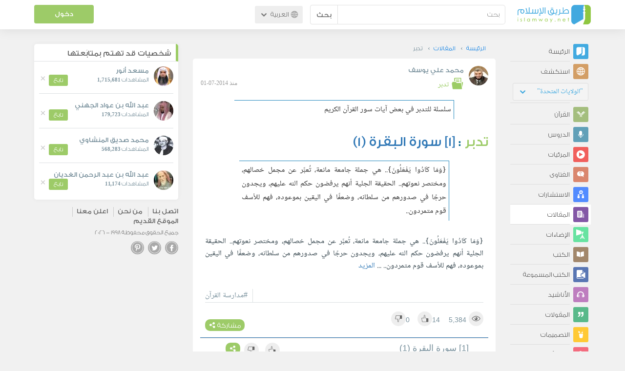

--- FILE ---
content_type: text/html; charset=UTF-8
request_url: https://ar.islamway.net/collection/11283/%D8%AA%D8%AF%D8%A8%D8%B1
body_size: 10082
content:
<!DOCTYPE html>
<html lang="ar">
<head>
    <meta charset="utf-8">
    <title>تدبر - محمد علي يوسف - طريق الإسلام</title>
    <link rel="canonical" href="https://ar.islamway.net/collection/11283/%D8%AA%D8%AF%D8%A8%D8%B1"/>
        <meta name="viewport" content="width=device-width, initial-scale=1, maximum-scale=5, shrink-to-fit=no">
    <link rel="preconnect" href="//static.islamway.net">
    <link rel="preload" href="//static.islamway.net/bundles/islamway/fonts/iw-icons-1.4.woff2" as="font" type="font/woff2" crossorigin>
            <link rel="preload" href="//static.islamway.net/bundles/islamway/fonts/gess-med.woff2" as="font" type="font/woff2" crossorigin>
        <link rel="preload" href="//static.islamway.net/bundles/islamway/fonts/noto-naskh-ar.woff2" as="font" type="font/woff2" crossorigin>
        <link rel="preload" href="//static.islamway.net/bundles/islamway/fonts/gess-light.woff2" as="font" type="font/woff2" crossorigin>
        <meta http-equiv="X-UA-Compatible" content="IE=edge">
    <link rel="icon" type="image/x-icon" href="/favicon.ico"/>
    <meta name="theme-color" content="#3c763d"/>
    
    
    
<script type="application/ld+json">
{
    "@context": "http://schema.org",
    "@type": "CollectionPage",
    "breadcrumb": {
        "@type": "BreadcrumbList",
        "itemListElement": [
            {
                "@type": "ListItem",
                "position": 1,
                "item": {
                    "@id": "/",
                    "name": "الرئيسة"
                }
            },
            {
                "@type": "ListItem",
                "position": 2,
                "item": {
                    "@id": "/articles",
                    "name": "المقالات"
                }
            },
            {
                "@type": "ListItem",
                "position": 3,
                "item": {
                    "@id": "/collection/11283",
                    "name": "تدبر"
                }
            }
        ]
    }
}
</script>
            <script>
        window.ga=window.ga||function(){(ga.q=ga.q||[]).push(arguments)};ga.l=+new Date;
        ga('create', 'UA-383411-1', {'cookieDomain': 'none','siteSpeedSampleRate': 20});
        ga('require', 'displayfeatures');
        ga('set', 'anonymizeIp', true);
        ga('send', 'pageview');
        ga('set', 'contentGroup3', 'islamw');
        ga('set', 'contentGroup5', window.matchMedia('(display-mode: standalone)').matches ? 'standalone' : 'browser');
    </script>
    <script async src='https://www.google-analytics.com/analytics.js'></script>

    <link rel="manifest" href="/manifest-ar.json"/>
    <link rel="publisher" href="https://plus.google.com/112852462581299882836/"/>     <link rel="home" href="https://ar.islamway.net/"/>
    <meta name="application-name" content="طريق الإسلام"/>
            <link rel="stylesheet" href="https://static.islamway.net/bundles/islamway/css/bootstrap-3.3.4.min.css">
                    <link rel="stylesheet" href="https://static.islamway.net/bundles/islamway/css/bootstrap-rtl-3.3.4.min.css">
                                            <link rel="stylesheet" href="https://static.islamway.net/assets/1.1.15/css/main_rtl.min.css">
                            <link rel="stylesheet" href="/bundles/islamway/css/ramadan1446.css">
        <style>
    .fatwarequest-user-email { color: #2196f3; }
    .entry-view .book-cover { width: 80%; max-width: 400px !important; }
    .post-details .img-wpr img { width: 100% }
    .entry-view .scholarBottom div.info a { color: #555; font-size: 11pt; }
    .brief-biography { font-size: 9pt; }
    @media (max-width: 480px) {
      .post-details #accordion .panel-body { padding: 15px 3px 3px; }
    }

    #content-wpr .entry-view .breadcrumbs, #content-wpr .collection-wpr .breadcrumbs { display: block; margin: 0; padding: 0 20px 10px; max-width: 100%; overflow: hidden; }
    #content-wpr .breadcrumbs ul { width: 800px; }
    #content-wpr .breadcrumbs li a, .breadcrumbs li span { font: 200 13px GE_SS !important; padding: 0; }
    #content-wpr .breadcrumbs li a span { color: #1e88e5; }
    #content-wpr .breadcrumbs li + li::before { content: ""; padding: 0; }

    #content-header.aggregate-173 .iw-panel {
        position: relative;
        margin-top: 0 !important;
        padding: 70px 30px !important;
        text-align: center;
        background-position: left bottom;
        background-repeat: no-repeat;
        background-size: cover;
        background-image: url(/bundles/islamway/images/ramadan-banner-bg.png);
        background-color: #42a9df;
    }
    
    #content-header.aggregate-178 .iw-panel, 
    #content-header.aggregate-182 .iw-panel, 
    #content-header.aggregate-184 .iw-panel, 
    #content-header.aggregate-186 .iw-panel, 
    #content-header.aggregate-188 .iw-panel,
	#content-header.aggregate-190 .iw-panel {
        position: relative;
        margin-top: 0 !important;
        padding: 70px 30px !important;
        text-align: center;
        background-position: left bottom;
        background-repeat: no-repeat;
        background-size: cover;
        background-color: #42a9df;
    }
    
    #content-header.aggregate-178 .iw-panel {
        background-image: url(/bundles/islamway/images/ramadan-1442-banner-bg-02.jpg);
    }
    
    #content-header.aggregate-182 .iw-panel {
        background-image: url(/bundles/islamway/images/ramadan-1443-banner-bg-02.jpg);
    }
    
    #content-header.aggregate-184 .iw-panel {
        background-image: url(/bundles/islamway/images/Lial-Ashr.png);
    }

    #content-header.aggregate-186 .iw-panel {
        background-image: url(/bundles/islamway/images/ramadan-1444-banner-bg-02.jpg);
    }

    #content-header.aggregate-188 .iw-panel {
        background-image: url(/bundles/islamway/images/ramadan-1445-banner-bg-02.jpg);
    }
	
	#content-header.aggregate-190 .iw-panel {
        background-image: url(/bundles/islamway/images/ramadan-1446-banner-bg-02.jpg);
    }

    #content-header.aggregate-173 h1 span, 
    #content-header.aggregate-178 h1 span, 
    #content-header.aggregate-182 h1 span, 
    #content-header.aggregate-184 h1 span, 
    #content-header.aggregate-186 h1 span, 
    #content-header.aggregate-188 h1 span,
    #content-header.aggregate-190 h1 span {
        display: none;
    }

    #content-header.aggregate-173 h1, 
    #content-header.aggregate-178 h1, 
    #content-header.aggregate-182 h1, 
    #content-header.aggregate-184 h1, 
    #content-header.aggregate-186 h1,
    #content-header.aggregate-188 h1,
    #content-header.aggregate-190 h1 {
        color: #fff !important;
        margin: 0 !important;
    }
    </style>
    <script>var isOldIE = false;</script>
    <!--[if lt IE 9]>
    <script>
        // <![CDATA[
    isOldIE = true;
    document.createElement('header');document.createElement('nav');document.createElement('main');document.createElement('footer');
    // ]]>
    </script>
    <![endif]-->
    <!--[if lte IE 9]>
    <script src="//static.islamway.net/bundles/islamway/js/respond-1.4.2.min.js"></script>
    <![endif]-->
</head>
<body class="rtl hover" itemscope itemtype="http://schema.org/CollectionPage">
<div class="main-wrapper">
    <header class="nav-onscroll nav-down" itemscope itemtype="http://schema.org/WPHeader">
        <div id="header-top">
            <div id="brand-bar">
                <div class="container">
                    <div class="brand-bar-search">
                        <div class="brand-logo">
                            <a href="/">
                                <img height="40" src="//static.islamway.net/uploads/settings/ar-logo.png" alt="طريق الإسلام">
                            </a>
                        </div>
                        <div id="search-wpr">
                            <a href="#" class="main-menu-trigger"><span class="icon-menu"></span><span class="hint">القائمة الرئيسية</span></a>
                            <form method="get" role="search" action="/search">
                                <div class="input-group">
                                    <label for="srch-term" class="sr-only">بحث</label>
                                    <input type="text" class="form-control" placeholder="بحث"
                                           name="query" id="srch-term" value="">
                                    <div class="input-group-btn">
                                        <button class="btn btn-default" type="submit">بحث</button>
                                    </div>
                                </div>
                            </form>
                        </div>

                        <div class="language-picker dropdown">
                            <a href="#" class="dropdown-toggle" data-toggle="dropdown" aria-expanded="false" role="button">
                                <span class="icon-globe"></span>
                                العربية
                                <span class="arrow-down icon-arrow-down"></span>
                            </a>
                            <ul class="dropdown-menu" role="menu" aria-labelledby="language menu">
                                                                    <li role="presentation">
                                                                                    <span role="menuitem" tabindex="-1" class="ar">العربية</span>
                                                                            </li>
                                                                    <li role="presentation">
                                                                                    <a role="menuitem" tabindex="-1" class="en" href="//en.islamway.net/">English</a>
                                                                            </li>
                                                                    <li role="presentation">
                                                                                    <a role="menuitem" tabindex="-1" class="fr" href="http://fr.islamway.net">français</a>
                                                                            </li>
                                                                    <li role="presentation">
                                                                                    <a role="menuitem" tabindex="-1" class="id" href="http://id.islamway.net">Bahasa Indonesia</a>
                                                                            </li>
                                                                    <li role="presentation">
                                                                                    <a role="menuitem" tabindex="-1" class="tr" href="http://tr.islamway.net">Türkçe</a>
                                                                            </li>
                                                                    <li role="presentation">
                                                                                    <a role="menuitem" tabindex="-1" class="fa" href="http://fa.islamway.net">فارسی</a>
                                                                            </li>
                                                                    <li role="presentation">
                                                                                    <a role="menuitem" tabindex="-1" class="es" href="http://es.islamway.net">español</a>
                                                                            </li>
                                                                    <li role="presentation">
                                                                                    <a role="menuitem" tabindex="-1" class="de" href="http://de.islamway.net">Deutsch</a>
                                                                            </li>
                                                                    <li role="presentation">
                                                                                    <a role="menuitem" tabindex="-1" class="it" href="http://it.islamway.net">italiano</a>
                                                                            </li>
                                                                    <li role="presentation">
                                                                                    <a role="menuitem" tabindex="-1" class="pt" href="http://pt.islamway.net">português</a>
                                                                            </li>
                                                                    <li role="presentation">
                                                                                    <a role="menuitem" tabindex="-1" class="zh" href="http://zh.islamway.net">中文</a>
                                                                            </li>
                                                            </ul>
                        </div>
                    </div>

                    <div class="brand-bar-user" data-intro-id="login" data-position='bottom' data-intro-text="تسجيل الدخول يتيح لك كامل خدمات الموقع أثناء التصفح">
                        <div id="user-menu">
                            <div class="membership-btns align-center col-xs-12">
    <div class="menu-container" >
        <a class="btn bg-green color-white header-btn"  data-toggle="modal" data-url="/login" data-target="#modalBox">دخول</a>
    </div>
    <br>
</div>

                        </div>
                    </div>

                </div>
            </div>
        </div>
    </header>

    <div id="main-wpr" class="container">
        <div class="row">
            <div class="col-lg-2 col-md-3">
                <div id="main-menu" class="inner-menu">
                    <div class="dropdown phone-language-picker">
                        <a href="#" class="dropdown-toggle" data-toggle="dropdown" aria-expanded="false" role="button">
                            <span class="icon-globe"></span>
                            العربية
                            <span class="arrow-down icon-arrow-down"></span>
                        </a>
                        <ul class="dropdown-menu" role="menu" aria-labelledby="language menu">
                                                            <li role="presentation">
                                                                            <span role="menuitem" tabindex="-1" class="ar">العربية</span>
                                                                    </li>
                                                            <li role="presentation">
                                                                            <a role="menuitem" tabindex="-1" class="en" href="//en.islamway.net/">English</a>
                                                                    </li>
                                                            <li role="presentation">
                                                                            <a role="menuitem" tabindex="-1" class="fr" href="http://fr.islamway.net">français</a>
                                                                    </li>
                                                            <li role="presentation">
                                                                            <a role="menuitem" tabindex="-1" class="id" href="http://id.islamway.net">Bahasa Indonesia</a>
                                                                    </li>
                                                            <li role="presentation">
                                                                            <a role="menuitem" tabindex="-1" class="tr" href="http://tr.islamway.net">Türkçe</a>
                                                                    </li>
                                                            <li role="presentation">
                                                                            <a role="menuitem" tabindex="-1" class="fa" href="http://fa.islamway.net">فارسی</a>
                                                                    </li>
                                                            <li role="presentation">
                                                                            <a role="menuitem" tabindex="-1" class="es" href="http://es.islamway.net">español</a>
                                                                    </li>
                                                            <li role="presentation">
                                                                            <a role="menuitem" tabindex="-1" class="de" href="http://de.islamway.net">Deutsch</a>
                                                                    </li>
                                                            <li role="presentation">
                                                                            <a role="menuitem" tabindex="-1" class="it" href="http://it.islamway.net">italiano</a>
                                                                    </li>
                                                            <li role="presentation">
                                                                            <a role="menuitem" tabindex="-1" class="pt" href="http://pt.islamway.net">português</a>
                                                                    </li>
                                                            <li role="presentation">
                                                                            <a role="menuitem" tabindex="-1" class="zh" href="http://zh.islamway.net">中文</a>
                                                                    </li>
                                                    </ul>
                    </div>
                    <ul id="activity-stream-tabs" class="list-inline">
    
    <li >
        <a href="/?tab=m">
            <i class="icon-logo-gray"></i>
            <span>الرئيسة</span>
        </a>
    </li>

        <li class="" data-intro-id="discover" data-position='bottom' data-intro-text="استعرض المواد الأكثر اهتمامًا من زوار دولتك أو الدولة التي تختارها">
        <a href="/?tab=h">
            <i class="icon-globe"></i>
            <span>استكشف</span>
        </a>
        <input type="hidden" id="country-code" name="country-code" value="US">
        <div id="country-selector" class="btn-group" data-id="US">
          <a type="button" class="dropdown-toggle" data-toggle="dropdown" aria-haspopup="true" aria-expanded="false">
              "الولايات المتحدة"
            <span class="arrow-down icon-arrow-down"></span>
          </a>
          <ul class="dropdown-menu">
            <li><a href="#" data-id="SA">السعودية</a></li>
            <li><a href="#" data-id="EG">مصر</a></li>
            <li><a href="#" data-id="DZ">الجزائر</a></li>
            <li><a href="#" data-id="MA">المغرب</a></li>
            <li class="countries-filter-search"><input id="country-filter" type="text" /></li>
            <li class="all-countries"></li>
          </ul>
        </div>
    </li>
</ul>
                    
    
<ul itemscope itemtype="http://schema.org/SiteNavigationElement">
            <li >
            <a itemprop="url" href="/recitations" title="القرآن">
                <i class="icon-recitations"></i>
                <span itemprop="name">القرآن</span>
            </a>
        </li>
            <li >
            <a itemprop="url" href="/lessons" title="الدروس">
                <i class="icon-lessons"></i>
                <span itemprop="name">الدروس</span>
            </a>
        </li>
            <li >
            <a itemprop="url" href="/videos" title="المرئيات">
                <i class="icon-videos"></i>
                <span itemprop="name">المرئيات</span>
            </a>
        </li>
            <li >
            <a itemprop="url" href="/fatawa" title="الفتاوى">
                <i class="icon-fatawa"></i>
                <span itemprop="name">الفتاوى</span>
            </a>
        </li>
            <li >
            <a itemprop="url" href="/counsels" title="الاستشارات">
                <i class="icon-counsels"></i>
                <span itemprop="name">الاستشارات</span>
            </a>
        </li>
            <li class="current">
            <a itemprop="url" href="/articles" title="المقالات">
                <i class="icon-articles"></i>
                <span itemprop="name">المقالات</span>
            </a>
        </li>
            <li >
            <a itemprop="url" href="/spotlights" title="الإضاءات">
                <i class="icon-spotlights"></i>
                <span itemprop="name">الإضاءات</span>
            </a>
        </li>
            <li >
            <a itemprop="url" href="/books" title="الكتب">
                <i class="icon-books"></i>
                <span itemprop="name">الكتب</span>
            </a>
        </li>
            <li >
            <a itemprop="url" href="/audiobooks" title="الكتب المسموعة">
                <i class="icon-audiobooks"></i>
                <span itemprop="name">الكتب المسموعة</span>
            </a>
        </li>
            <li >
            <a itemprop="url" href="/anasheed" title="الأناشيد">
                <i class="icon-anasheed"></i>
                <span itemprop="name">الأناشيد</span>
            </a>
        </li>
            <li >
            <a itemprop="url" href="/quotes" title="المقولات">
                <i class="icon-quotes"></i>
                <span itemprop="name">المقولات</span>
            </a>
        </li>
            <li >
            <a itemprop="url" href="/photos" title="التصميمات">
                <i class="icon-photos"></i>
                <span itemprop="name">التصميمات</span>
            </a>
        </li>
            <li >
            <a itemprop="url" href="https://akhawat.islamway.net/forum/" title="ركن الأخوات">
                <i class="icon-sisters"></i>
                <span itemprop="name">ركن الأخوات</span>
            </a>
        </li>
            <li >
            <a itemprop="url" href="/scholars" title="العلماء والدعاة">
                <i class="icon-scholars"></i>
                <span itemprop="name">العلماء والدعاة</span>
            </a>
        </li>
    </ul>

                    <ul class="about-menu">
                        <li ><a href="/contact-forms/send">
                                <i class="icon-logo-gray icon-gray"></i>
                                <span>اتصل بنا</span>
                            </a></li>
                        <li >
                            <a href="/page/101/%D9%85%D9%86%20%D9%86%D8%AD%D9%86">
                                <i class="icon-logo-gray icon-gray"></i>
                                <span>من نحن</span>
                            </a>
                        </li>
                        <li >
                            <a href="/page/104/%D8%A7%D8%B9%D9%84%D9%86%20%D9%85%D8%B9%D9%86%D8%A7">
                                <i class="icon-logo-gray icon-gray"></i>
                                <span>اعلن معنا</span>
                            </a>
                        </li>
                        <li>
                            <a class="back-to-old" onclick="ga('send', 'event', 'Back-to-old-version', 'https://ar.islamway.net/collection/11283/%D8%AA%D8%AF%D8%A8%D8%B1')" href="http://ar.old.islamway.net/collection/11283/%D8%AA%D8%AF%D8%A8%D8%B1">
                                <i class="icon-logo-gray icon-gray"></i>
                                <span>الموقع القديم</span>
                            </a>
                        </li>
                    </ul>

                    <div class="about-sec">
                        <span class="copyrights">جميع الحقوق محفوظة 1998 - 2026</span>
                        <div class="side-social-icons">
                            <ul>
                                <li><a target="_blank" rel="noopener noreferrer" href="https://www.facebook.com/ArIslamway" title="Facebook"><span class="icon-facebook-rounded"></span></a></li>
                                <li><a target="_blank" rel="noopener noreferrer" href="https://twitter.com/ArIslamway" title="Twitter"><span class="icon-twitter-rounded"></span></a></li>
                                <li><a target="_blank" rel="noopener noreferrer" href="https://www.pinterest.com/ArIslamway" title="Pinterest"><span class="icon-pinterest-rounded"></span></a></li>
                            </ul>

                        </div>

                        
                    </div>
                </div>
            </div>

            <div class="col-lg-10 col-md-9">

                <a class="starttour" href="javascript:void(0);" style="display: none">مساعدة</a>
                <div class="ads_wrap">
                    <div class="ads-box-200x90 top_ad_small">
                        <div class="adunit" data-adunit="AR_200x90_W_top_allpages" data-dimensions="200x90" data-size-mapping="top-right-ads" itemscope itemtype="http://schema.org/WPAdBlock" style="margin:0 auto 15px auto;"></div>
                    </div>
                    <div class="ads-box-728x90 top_ad_big">
                        <div class="adunit" data-adunit="AR_728x90-320x100_WTM_top_allpages" data-size-mapping="top-left-ads" itemscope itemtype="http://schema.org/WPAdBlock" style=" margin:0 auto 15px auto;"></div>
                    </div>
                </div>
                <main class="row">
                    
                                                            <div id="content-wpr" class="col-lg-8">

                                                
                        
                                                
                        
                        <div class="row list-wpr">
    <div class="collection-wpr col-xs-12 clearfix" style="margin-bottom: 15px;">
    <div class="breadcrumbs">
    <ul>
          <li><a href="/" class="home" data-tip="الرئيسة"><span>الرئيسة</span></a></li>
          <li><a href="/articles"><span>المقالات</span></a></li>
          <li><span>تدبر</span></li>
        </ul>
</div>

    <div id="player-stash" style="display: none;"></div>
    <div class="modal fade" id="share-dialog" tabindex="-1" role="dialog" aria-labelledby="share-dialog-title" aria-hidden="true">
  <div class="modal-dialog">
    <div class="modal-content">
      <div class="modal-header">
        <button type="button" class="close" data-dismiss="modal" aria-label="Close"><span aria-hidden="true">&times;</span></button>
        <h4 class="modal-title" id="share-dialog-title">مشاركة</h4>
      </div>
      <div class="modal-body">
        <textarea id="sharing-text" rows="5" style="width:100%"></textarea>
        <input type="hidden" id="shared-entry" value="" />
      </div>
      <div class="modal-footer" style="margin:10px 20px;">
        <div class="pull-right">
          <ul id="micropost-audience-dropdown" style="margin-top: 16px; margin-bottom: 0;">
            <input type="hidden" id="micropost-audience" value="1">
            <li class="dropdown" style="line-height: 20px;">
              <a href="#" class="dropdown-toggle" data-toggle="dropdown">الجميع <b class="caret"></b></a>
              <ul class="dropdown-menu">
                <li><a href="#" audience="1">الجميع</a></li>
                <li><a href="#" audience="2">متابعي المتابِعين</a></li>
                <li><a href="#" audience="4">المتابِعون</a></li>
                <li><a href="#" audience="8">أنا فقط</a></li>
              </ul>
            </li>
          </ul>
        </div>

        <button type="button" class="btn btn-default" data-dismiss="modal">إلغاء الأمر</button>
        <button type="button" id="share-btn" class="btn btn-primary">مشاركة</button>
      </div>
    </div>
  </div>
</div>
    <div id="collection" class="content">
                        <div class="media">
        <div class="media-left">
                    <a href="/scholar/2427/%D9%85%D8%AD%D9%85%D8%AF-%D8%B9%D9%84%D9%8A-%D9%8A%D9%88%D8%B3%D9%81"><img class="media-object avatar" src="//static.islamway.net/uploads/authors/_40x40/2427_n.jpg" alt="محمد علي يوسف"></a>
                  </div>
        <div class="media-body">
                    <h3 class="media-heading user-name"><a href="/scholar/2427/%D9%85%D8%AD%D9%85%D8%AF-%D8%B9%D9%84%D9%8A-%D9%8A%D9%88%D8%B3%D9%81">محمد علي يوسف</a></h3>
          
          <div style="font-size:114%">
                          <a href="/collection/11283/%D8%AA%D8%AF%D8%A8%D8%B1" class="section"><span class="icon-folder"></span> تدبر </a>
            <span class="time">منذ 2014-07-01</span>
          </div>
        </div>
      </div>
	          <div id="collection-description">
          سلسلة للتدبر في بعض آيات سور القرآن الكريم 
        </div>
            <div class="entry-actions">
              </div>
      <h1 class="title">
        <span class="collection-title">تدبر</span>
                : <a href="/article/33433/-1-%D8%B3%D9%88%D8%B1%D8%A9-%D8%A7%D9%84%D8%A8%D9%82%D8%B1%D8%A9-1" class="entry-title">[1] سورة البقرة (1)</a>
              </h1>
      <div id="entry-viewer">
      <div class="entry" data-id="1145811">
  <p id="entry-summary">{وَمَا كَادُوا يَفْعَلُونَ}.. هي جملة جامعة مانعة، تُعبِّر عن مجمل خصالهم، ومختصر نعوتهم.. الحقيقة الجلية أنهم يرفضون حكم الله عليهم، ويجدون حرجًا في صدورهم من سلطانه، وضعفًا في اليقين بموعوده، فهم للأسف قوم متمردون..</p>
<div class="text">{وَمَا كَادُوا يَفْعَلُونَ}.. هي جملة جامعة مانعة، تُعبِّر عن مجمل خصالهم، ومختصر نعوتهم.. الحقيقة الجلية أنهم يرفضون حكم الله عليهم، ويجدون حرجًا في صدورهم من سلطانه، وضعفًا في اليقين بموعوده، فهم للأسف قوم متمردون.. ... <a href="/article/33433/-1-%D8%B3%D9%88%D8%B1%D8%A9-%D8%A7%D9%84%D8%A8%D9%82%D8%B1%D8%A9-1">المزيد</a></div>

    <div class="entry-footer">
                        <div class="tags pull-reverse text-reverse"><a href="/tag/%D9%85%D8%AF%D8%A7%D8%B1%D8%B3%D8%A9%20%D8%A7%D9%84%D9%82%D8%B1%D8%A2%D9%86">#مدارسة القرآن</a></div>
                  <div class="entry-ctrls">
        <div class="entry-ctrls-views">
        <div>
          <span class="icon-views"></span><span class="views-count">5,384</span>
        </div>
        <div>
          <span class="up-votes">14</span><a class="act icon-like"></a>
        </div>
        <div>
          <span class="down-votes">0</span><a class="act icon-dislike"></a>
        </div>
        </div>

        <div class="share-wpr">
          <a class="share-ctr act"><span>مشاركة</span> <i class="icon-share"></i></a>
          <div class="sharing-icons size-16 horizontal clearfix" data-url="http://iswy.co/e12uuj" data-title="تدبر - [1] سورة البقرة (1) - محمد علي يوسف"></div>
        </div>
      </div>
    </div>
</div>


      </div>
      
      
      <a id="page-1" class="page-anchor"></a>

                                      <div class="entry row entry-new" data-id="1145811">
          <div class="col-md-7 col-sm-6">
                          <a href="/article/33433/-1-%D8%B3%D9%88%D8%B1%D8%A9-%D8%A7%D9%84%D8%A8%D9%82%D8%B1%D8%A9-1" class="title">[1] سورة البقرة (1)</a>
          </div>
          <ul class="col-md-5 col-sm-6 list-inline text-reverse entry-ctrls">
            <li><span class="playtime hidden-sm"></span></li>
            <li><a class="act icon-like"></a></li>
            <li><a class="act icon-dislike"></a></li>
            <li style="position:relative; width:30px; height:19px;">
              <div class="share-wpr">
                <a class="act share-ctr"><i class="icon-share"></i></a>
                <div class="sharing-icons size-16 horizontal clearfix" data-url="http://iswy.co/e12uuj" data-title="تدبر - [1] سورة البقرة (1) - محمد علي يوسف"></div>
              </div>
            </li>
                        </ul>
        </div>
                                            <div class="entry row entry-new" data-id="1145815">
          <div class="col-md-7 col-sm-6">
                          <a href="/article/33437/-2-%D8%B3%D9%88%D8%B1%D8%A9-%D8%A7%D9%84%D8%A8%D9%82%D8%B1%D8%A9-2" class="title">[2] سورة البقرة (2)</a>
          </div>
          <ul class="col-md-5 col-sm-6 list-inline text-reverse entry-ctrls">
            <li><span class="playtime hidden-sm"></span></li>
            <li><a class="act icon-like"></a></li>
            <li><a class="act icon-dislike"></a></li>
            <li style="position:relative; width:30px; height:19px;">
              <div class="share-wpr">
                <a class="act share-ctr"><i class="icon-share"></i></a>
                <div class="sharing-icons size-16 horizontal clearfix" data-url="http://iswy.co/e12uun" data-title="تدبر - [2] سورة البقرة (2) - محمد علي يوسف"></div>
              </div>
            </li>
                        </ul>
        </div>
                                            <div class="entry row entry-new" data-id="1145821">
          <div class="col-md-7 col-sm-6">
                          <a href="/article/33443/-3-%D8%B3%D9%88%D8%B1%D8%A9-%D8%A7%D9%84%D8%A8%D9%82%D8%B1%D8%A9-3" class="title">[3] سورة البقرة (3)</a>
          </div>
          <ul class="col-md-5 col-sm-6 list-inline text-reverse entry-ctrls">
            <li><span class="playtime hidden-sm"></span></li>
            <li><a class="act icon-like"></a></li>
            <li><a class="act icon-dislike"></a></li>
            <li style="position:relative; width:30px; height:19px;">
              <div class="share-wpr">
                <a class="act share-ctr"><i class="icon-share"></i></a>
                <div class="sharing-icons size-16 horizontal clearfix" data-url="http://iswy.co/e12uut" data-title="تدبر - [3] سورة البقرة (3) - محمد علي يوسف"></div>
              </div>
            </li>
                        </ul>
        </div>
                                            <div class="entry row entry-new" data-id="1145823">
          <div class="col-md-7 col-sm-6">
                          <a href="/article/33445/-4-%D8%B3%D9%88%D8%B1%D8%A9-%D8%A7%D9%84%D8%A8%D9%82%D8%B1%D8%A9-4" class="title">[4] سورة البقرة (4)</a>
          </div>
          <ul class="col-md-5 col-sm-6 list-inline text-reverse entry-ctrls">
            <li><span class="playtime hidden-sm"></span></li>
            <li><a class="act icon-like"></a></li>
            <li><a class="act icon-dislike"></a></li>
            <li style="position:relative; width:30px; height:19px;">
              <div class="share-wpr">
                <a class="act share-ctr"><i class="icon-share"></i></a>
                <div class="sharing-icons size-16 horizontal clearfix" data-url="http://iswy.co/e12uuv" data-title="تدبر - [4] سورة البقرة (4) - محمد علي يوسف"></div>
              </div>
            </li>
                        </ul>
        </div>
                                            <div class="entry row entry-new" data-id="1145825">
          <div class="col-md-7 col-sm-6">
                          <a href="/article/33447/-5-%D8%B3%D9%88%D8%B1%D8%A9-%D8%A7%D9%84%D8%A8%D9%82%D8%B1%D8%A9-5" class="title">[5] سورة البقرة (5)</a>
          </div>
          <ul class="col-md-5 col-sm-6 list-inline text-reverse entry-ctrls">
            <li><span class="playtime hidden-sm"></span></li>
            <li><a class="act icon-like"></a></li>
            <li><a class="act icon-dislike"></a></li>
            <li style="position:relative; width:30px; height:19px;">
              <div class="share-wpr">
                <a class="act share-ctr"><i class="icon-share"></i></a>
                <div class="sharing-icons size-16 horizontal clearfix" data-url="http://iswy.co/e12uv1" data-title="تدبر - [5] سورة البقرة (5) - محمد علي يوسف"></div>
              </div>
            </li>
                        </ul>
        </div>
                                            <div class="entry row entry-new" data-id="1145827">
          <div class="col-md-7 col-sm-6">
                          <a href="/article/33449/-6-%D8%B3%D9%88%D8%B1%D8%A9-%D8%A7%D9%84%D8%A8%D9%82%D8%B1%D8%A9-6" class="title">[6] سورة البقرة (6)</a>
          </div>
          <ul class="col-md-5 col-sm-6 list-inline text-reverse entry-ctrls">
            <li><span class="playtime hidden-sm"></span></li>
            <li><a class="act icon-like"></a></li>
            <li><a class="act icon-dislike"></a></li>
            <li style="position:relative; width:30px; height:19px;">
              <div class="share-wpr">
                <a class="act share-ctr"><i class="icon-share"></i></a>
                <div class="sharing-icons size-16 horizontal clearfix" data-url="http://iswy.co/e12uv3" data-title="تدبر - [6] سورة البقرة (6) - محمد علي يوسف"></div>
              </div>
            </li>
                        </ul>
        </div>
                                            <div class="entry row entry-new" data-id="1145829">
          <div class="col-md-7 col-sm-6">
                          <a href="/article/33451/-7-%D8%B3%D9%88%D8%B1%D8%A9-%D8%A7%D9%84%D8%A8%D9%82%D8%B1%D8%A9-7" class="title">[7] سورة البقرة (7)</a>
          </div>
          <ul class="col-md-5 col-sm-6 list-inline text-reverse entry-ctrls">
            <li><span class="playtime hidden-sm"></span></li>
            <li><a class="act icon-like"></a></li>
            <li><a class="act icon-dislike"></a></li>
            <li style="position:relative; width:30px; height:19px;">
              <div class="share-wpr">
                <a class="act share-ctr"><i class="icon-share"></i></a>
                <div class="sharing-icons size-16 horizontal clearfix" data-url="http://iswy.co/e12uv5" data-title="تدبر - [7] سورة البقرة (7) - محمد علي يوسف"></div>
              </div>
            </li>
                        </ul>
        </div>
                                            <div class="entry row entry-new" data-id="1146005">
          <div class="col-md-7 col-sm-6">
                          <a href="/article/33495/-8-%D8%B3%D9%88%D8%B1%D8%A9-%D8%A2%D9%84-%D8%B9%D9%85%D8%B1%D8%A7%D9%86-1" class="title">[8] سورة آل عمران (1)</a>
          </div>
          <ul class="col-md-5 col-sm-6 list-inline text-reverse entry-ctrls">
            <li><span class="playtime hidden-sm"></span></li>
            <li><a class="act icon-like"></a></li>
            <li><a class="act icon-dislike"></a></li>
            <li style="position:relative; width:30px; height:19px;">
              <div class="share-wpr">
                <a class="act share-ctr"><i class="icon-share"></i></a>
                <div class="sharing-icons size-16 horizontal clearfix" data-url="http://iswy.co/e12v4l" data-title="تدبر - [8] سورة آل عمران (1) - محمد علي يوسف"></div>
              </div>
            </li>
                        </ul>
        </div>
                                            <div class="entry row entry-new" data-id="1146013">
          <div class="col-md-7 col-sm-6">
                          <a href="/article/33499/-9-%D8%B3%D9%88%D8%B1%D8%A9-%D8%A2%D9%84-%D8%B9%D9%85%D8%B1%D8%A7%D9%86-2" class="title">[9] سورة آل عمران (2)</a>
          </div>
          <ul class="col-md-5 col-sm-6 list-inline text-reverse entry-ctrls">
            <li><span class="playtime hidden-sm"></span></li>
            <li><a class="act icon-like"></a></li>
            <li><a class="act icon-dislike"></a></li>
            <li style="position:relative; width:30px; height:19px;">
              <div class="share-wpr">
                <a class="act share-ctr"><i class="icon-share"></i></a>
                <div class="sharing-icons size-16 horizontal clearfix" data-url="http://iswy.co/e12v4t" data-title="تدبر - [9] سورة آل عمران (2) - محمد علي يوسف"></div>
              </div>
            </li>
                        </ul>
        </div>
                                            <div class="entry row entry-new" data-id="1146015">
          <div class="col-md-7 col-sm-6">
                          <a href="/article/33501/-10-%D8%B3%D9%88%D8%B1%D8%A9-%D8%A2%D9%84-%D8%B9%D9%85%D8%B1%D8%A7%D9%86-3" class="title">[10] سورة آل عمران (3)</a>
          </div>
          <ul class="col-md-5 col-sm-6 list-inline text-reverse entry-ctrls">
            <li><span class="playtime hidden-sm"></span></li>
            <li><a class="act icon-like"></a></li>
            <li><a class="act icon-dislike"></a></li>
            <li style="position:relative; width:30px; height:19px;">
              <div class="share-wpr">
                <a class="act share-ctr"><i class="icon-share"></i></a>
                <div class="sharing-icons size-16 horizontal clearfix" data-url="http://iswy.co/e12v4v" data-title="تدبر - [10] سورة آل عمران (3) - محمد علي يوسف"></div>
              </div>
            </li>
                        </ul>
        </div>
                                            <div class="entry row entry-new" data-id="1146017">
          <div class="col-md-7 col-sm-6">
                          <a href="/article/33503/-11-%D8%B3%D9%88%D8%B1%D8%A9-%D8%A2%D9%84-%D8%B9%D9%85%D8%B1%D8%A7%D9%86-4" class="title">[11] سورة آل عمران (4)</a>
          </div>
          <ul class="col-md-5 col-sm-6 list-inline text-reverse entry-ctrls">
            <li><span class="playtime hidden-sm"></span></li>
            <li><a class="act icon-like"></a></li>
            <li><a class="act icon-dislike"></a></li>
            <li style="position:relative; width:30px; height:19px;">
              <div class="share-wpr">
                <a class="act share-ctr"><i class="icon-share"></i></a>
                <div class="sharing-icons size-16 horizontal clearfix" data-url="http://iswy.co/e12v51" data-title="تدبر - [11] سورة آل عمران (4) - محمد علي يوسف"></div>
              </div>
            </li>
                        </ul>
        </div>
                                            <div class="entry row entry-new" data-id="1146019">
          <div class="col-md-7 col-sm-6">
                          <a href="/article/33505/-12-%D8%B3%D9%88%D8%B1%D8%A9-%D8%A2%D9%84-%D8%B9%D9%85%D8%B1%D8%A7%D9%86-5" class="title">[12] سورة آل عمران (5)</a>
          </div>
          <ul class="col-md-5 col-sm-6 list-inline text-reverse entry-ctrls">
            <li><span class="playtime hidden-sm"></span></li>
            <li><a class="act icon-like"></a></li>
            <li><a class="act icon-dislike"></a></li>
            <li style="position:relative; width:30px; height:19px;">
              <div class="share-wpr">
                <a class="act share-ctr"><i class="icon-share"></i></a>
                <div class="sharing-icons size-16 horizontal clearfix" data-url="http://iswy.co/e12v53" data-title="تدبر - [12] سورة آل عمران (5) - محمد علي يوسف"></div>
              </div>
            </li>
                        </ul>
        </div>
                                            <div class="entry row entry-new" data-id="1146021">
          <div class="col-md-7 col-sm-6">
                          <a href="/article/33507/-13-%D8%B3%D9%88%D8%B1%D8%A9-%D8%A2%D9%84-%D8%B9%D9%85%D8%B1%D8%A7%D9%86-6" class="title">[13] سورة آل عمران (6)</a>
          </div>
          <ul class="col-md-5 col-sm-6 list-inline text-reverse entry-ctrls">
            <li><span class="playtime hidden-sm"></span></li>
            <li><a class="act icon-like"></a></li>
            <li><a class="act icon-dislike"></a></li>
            <li style="position:relative; width:30px; height:19px;">
              <div class="share-wpr">
                <a class="act share-ctr"><i class="icon-share"></i></a>
                <div class="sharing-icons size-16 horizontal clearfix" data-url="http://iswy.co/e12v55" data-title="تدبر - [13] سورة آل عمران (6) - محمد علي يوسف"></div>
              </div>
            </li>
                        </ul>
        </div>
                                            <div class="entry row entry-new" data-id="1146023">
          <div class="col-md-7 col-sm-6">
                          <a href="/article/33509/-14-%D8%B3%D9%88%D8%B1%D8%A9-%D8%A2%D9%84-%D8%B9%D9%85%D8%B1%D8%A7%D9%86-7" class="title">[14] سورة آل عمران (7)</a>
          </div>
          <ul class="col-md-5 col-sm-6 list-inline text-reverse entry-ctrls">
            <li><span class="playtime hidden-sm"></span></li>
            <li><a class="act icon-like"></a></li>
            <li><a class="act icon-dislike"></a></li>
            <li style="position:relative; width:30px; height:19px;">
              <div class="share-wpr">
                <a class="act share-ctr"><i class="icon-share"></i></a>
                <div class="sharing-icons size-16 horizontal clearfix" data-url="http://iswy.co/e12v57" data-title="تدبر - [14] سورة آل عمران (7) - محمد علي يوسف"></div>
              </div>
            </li>
                        </ul>
        </div>
                                            <div class="entry row entry-new" data-id="1146025">
          <div class="col-md-7 col-sm-6">
                          <a href="/article/33511/-15-%D8%B3%D9%88%D8%B1%D8%A9-%D8%A2%D9%84-%D8%B9%D9%85%D8%B1%D8%A7%D9%86-8" class="title">[15] سورة آل عمران (8)</a>
          </div>
          <ul class="col-md-5 col-sm-6 list-inline text-reverse entry-ctrls">
            <li><span class="playtime hidden-sm"></span></li>
            <li><a class="act icon-like"></a></li>
            <li><a class="act icon-dislike"></a></li>
            <li style="position:relative; width:30px; height:19px;">
              <div class="share-wpr">
                <a class="act share-ctr"><i class="icon-share"></i></a>
                <div class="sharing-icons size-16 horizontal clearfix" data-url="http://iswy.co/e12v59" data-title="تدبر - [15] سورة آل عمران (8) - محمد علي يوسف"></div>
              </div>
            </li>
                        </ul>
        </div>
                                            <div class="entry row entry-new" data-id="1146027">
          <div class="col-md-7 col-sm-6">
                          <a href="/article/33513/-16-%D8%B3%D9%88%D8%B1%D8%A9-%D8%A2%D9%84-%D8%B9%D9%85%D8%B1%D8%A7%D9%86-9" class="title">[16] سورة آل عمران (9)</a>
          </div>
          <ul class="col-md-5 col-sm-6 list-inline text-reverse entry-ctrls">
            <li><span class="playtime hidden-sm"></span></li>
            <li><a class="act icon-like"></a></li>
            <li><a class="act icon-dislike"></a></li>
            <li style="position:relative; width:30px; height:19px;">
              <div class="share-wpr">
                <a class="act share-ctr"><i class="icon-share"></i></a>
                <div class="sharing-icons size-16 horizontal clearfix" data-url="http://iswy.co/e12v5b" data-title="تدبر - [16] سورة آل عمران (9) - محمد علي يوسف"></div>
              </div>
            </li>
                        </ul>
        </div>
                                            <div class="entry row entry-new" data-id="1146377">
          <div class="col-md-7 col-sm-6">
                          <a href="/article/33603/-17-%D8%B3%D9%88%D8%B1%D8%A9-%D8%A2%D9%84-%D8%B9%D9%85%D8%B1%D8%A7%D9%86-10" class="title">[17] سورة آل عمران (10)</a>
          </div>
          <ul class="col-md-5 col-sm-6 list-inline text-reverse entry-ctrls">
            <li><span class="playtime hidden-sm"></span></li>
            <li><a class="act icon-like"></a></li>
            <li><a class="act icon-dislike"></a></li>
            <li style="position:relative; width:30px; height:19px;">
              <div class="share-wpr">
                <a class="act share-ctr"><i class="icon-share"></i></a>
                <div class="sharing-icons size-16 horizontal clearfix" data-url="http://iswy.co/e12vg9" data-title="تدبر - [17] سورة آل عمران (10) - محمد علي يوسف"></div>
              </div>
            </li>
                        </ul>
        </div>
                                            <div class="entry row entry-new" data-id="1146401">
          <div class="col-md-7 col-sm-6">
                          <a href="/article/33607/-18-%D8%B3%D9%88%D8%B1%D8%A9-%D8%A2%D9%84-%D8%B9%D9%85%D8%B1%D8%A7%D9%86-11" class="title">[18] سورة آل عمران (11)</a>
          </div>
          <ul class="col-md-5 col-sm-6 list-inline text-reverse entry-ctrls">
            <li><span class="playtime hidden-sm"></span></li>
            <li><a class="act icon-like"></a></li>
            <li><a class="act icon-dislike"></a></li>
            <li style="position:relative; width:30px; height:19px;">
              <div class="share-wpr">
                <a class="act share-ctr"><i class="icon-share"></i></a>
                <div class="sharing-icons size-16 horizontal clearfix" data-url="http://iswy.co/e12vh1" data-title="تدبر - [18] سورة آل عمران (11) - محمد علي يوسف"></div>
              </div>
            </li>
                        </ul>
        </div>
                                            <div class="entry row entry-new" data-id="1147031">
          <div class="col-md-7 col-sm-6">
                          <a href="/article/33633/-19-%D8%B3%D9%88%D8%B1%D8%A9-%D8%A2%D9%84-%D8%B9%D9%85%D8%B1%D8%A7%D9%86-12" class="title">[19] سورة آل عمران (12)</a>
          </div>
          <ul class="col-md-5 col-sm-6 list-inline text-reverse entry-ctrls">
            <li><span class="playtime hidden-sm"></span></li>
            <li><a class="act icon-like"></a></li>
            <li><a class="act icon-dislike"></a></li>
            <li style="position:relative; width:30px; height:19px;">
              <div class="share-wpr">
                <a class="act share-ctr"><i class="icon-share"></i></a>
                <div class="sharing-icons size-16 horizontal clearfix" data-url="http://iswy.co/e1304n" data-title="تدبر - [19] سورة آل عمران (12) - محمد علي يوسف"></div>
              </div>
            </li>
                        </ul>
        </div>
                                            <div class="entry row entry-new" data-id="1147035">
          <div class="col-md-7 col-sm-6">
                          <a href="/article/33637/-20-%D8%B3%D9%88%D8%B1%D8%A9-%D8%A2%D9%84-%D8%B9%D9%85%D8%B1%D8%A7%D9%86-13" class="title">[20] سورة آل عمران (13)</a>
          </div>
          <ul class="col-md-5 col-sm-6 list-inline text-reverse entry-ctrls">
            <li><span class="playtime hidden-sm"></span></li>
            <li><a class="act icon-like"></a></li>
            <li><a class="act icon-dislike"></a></li>
            <li style="position:relative; width:30px; height:19px;">
              <div class="share-wpr">
                <a class="act share-ctr"><i class="icon-share"></i></a>
                <div class="sharing-icons size-16 horizontal clearfix" data-url="http://iswy.co/e1304r" data-title="تدبر - [20] سورة آل عمران (13) - محمد علي يوسف"></div>
              </div>
            </li>
                        </ul>
        </div>
            
            <div id="pager-wpr">
        <a id="load-more" href="/collection/11283/%D8%AA%D8%AF%D8%A8%D8%B1?page=2">عرض المزيد</a>
      </div>
            
            </div>

      </div>
  </div>
                    </div>

                                            <div class="col-lg-4">
                            <div id="side-pane">
                                <div class="sticky-side">
                                    <div id="side-blocks-wpr">
                                        <div id="follow-recommendations" class="iw-panel" data-after="5">
  <h2 class="iw-panel-head">شخصيات قد تهتم بمتابَعتها</h2>
  <div class="iw-panel-body">
    <ul class="media-list users-list">
            <li class="user-info media">
        <div class="media-left">
          <a href="/scholar/400/%D9%85%D8%B3%D8%B9%D8%AF-%D8%A3%D9%86%D9%88%D8%B1"><img class="media-object avatar veiled" src="//static.islamway.net/uploads/authors/_40x40/no-photo.png" data-src="//static.islamway.net/uploads/authors/_40x40/mosadanwar.jpg" alt="مسعد أنور"></a>
        </div>
        <div class="media-body">
          <h3 class="media-heading user-name"><a href="/scholar/400/%D9%85%D8%B3%D8%B9%D8%AF-%D8%A3%D9%86%D9%88%D8%B1">مسعد أنور</a></h3>
          <span>المشاهدات <small style="font:bold 11px Tahoma;">1,715,681</small></span>
        </div>
        <button type="button" class="close" aria-label="Close"><span aria-hidden="true">&times;</span></button>
        <div class="small-follow-btn" data-intro-id="userfollow" data-intro-text="بمتابعة هذا الداعية ستظهر لك آخر التحديثات المتعلقة به في صفحة متابعاتي">
          <div friendship-options class="grp-container">

                    <button type="button" class="btn-solid btn-color2"
                friendship-option="follow"
                data-url="/user/400/social/follow">
            تابع
        </button>
    
</div>



        </div>
      </li>
            <li class="user-info media">
        <div class="media-left">
          <a href="/scholar/973/%D8%B9%D8%A8%D8%AF-%D8%A7%D9%84%D9%84%D9%87-%D8%A8%D9%86-%D8%B9%D9%88%D8%A7%D8%AF-%D8%A7%D9%84%D8%AC%D9%87%D9%86%D9%8A"><img class="media-object avatar veiled" src="//static.islamway.net/uploads/authors/_40x40/no-photo.png" data-src="//static.islamway.net/uploads/authors/_40x40/abdullah-bin-awad-aljuhany.JPG" alt="عبد الله بن عواد الجهني"></a>
        </div>
        <div class="media-body">
          <h3 class="media-heading user-name"><a href="/scholar/973/%D8%B9%D8%A8%D8%AF-%D8%A7%D9%84%D9%84%D9%87-%D8%A8%D9%86-%D8%B9%D9%88%D8%A7%D8%AF-%D8%A7%D9%84%D8%AC%D9%87%D9%86%D9%8A">عبد الله بن عواد الجهني</a></h3>
          <span>المشاهدات <small style="font:bold 11px Tahoma;">179,723</small></span>
        </div>
        <button type="button" class="close" aria-label="Close"><span aria-hidden="true">&times;</span></button>
        <div class="small-follow-btn" >
          <div friendship-options class="grp-container">

                    <button type="button" class="btn-solid btn-color2"
                friendship-option="follow"
                data-url="/user/973/social/follow">
            تابع
        </button>
    
</div>



        </div>
      </li>
            <li class="user-info media">
        <div class="media-left">
          <a href="/scholar/1032/%D9%85%D8%AD%D9%85%D8%AF-%D8%B5%D8%AF%D9%8A%D9%82-%D8%A7%D9%84%D9%85%D9%86%D8%B4%D8%A7%D9%88%D9%8A"><img class="media-object avatar veiled" src="//static.islamway.net/uploads/authors/_40x40/no-photo.png" data-src="//static.islamway.net/uploads/authors/_40x40/1032.jpg" alt="محمد صديق المنشاوي"></a>
        </div>
        <div class="media-body">
          <h3 class="media-heading user-name"><a href="/scholar/1032/%D9%85%D8%AD%D9%85%D8%AF-%D8%B5%D8%AF%D9%8A%D9%82-%D8%A7%D9%84%D9%85%D9%86%D8%B4%D8%A7%D9%88%D9%8A">محمد صديق المنشاوي</a></h3>
          <span>المشاهدات <small style="font:bold 11px Tahoma;">568,283</small></span>
        </div>
        <button type="button" class="close" aria-label="Close"><span aria-hidden="true">&times;</span></button>
        <div class="small-follow-btn" >
          <div friendship-options class="grp-container">

                    <button type="button" class="btn-solid btn-color2"
                friendship-option="follow"
                data-url="/user/1032/social/follow">
            تابع
        </button>
    
</div>



        </div>
      </li>
            <li class="user-info media">
        <div class="media-left">
          <a href="/scholar/1560/%D8%B9%D8%A8%D8%AF-%D8%A7%D9%84%D9%84%D9%87-%D8%A8%D9%86-%D8%B9%D8%A8%D8%AF-%D8%A7%D9%84%D8%B1%D8%AD%D9%85%D9%86-%D8%A7%D9%84%D8%BA%D8%AF%D9%8A%D8%A7%D9%86"><img class="media-object avatar veiled" src="//static.islamway.net/uploads/authors/_40x40/no-photo.png" data-src="//static.islamway.net/uploads/authors/_40x40/ghadyan.jpg" alt="عبد الله بن عبد الرحمن الغديان"></a>
        </div>
        <div class="media-body">
          <h3 class="media-heading user-name"><a href="/scholar/1560/%D8%B9%D8%A8%D8%AF-%D8%A7%D9%84%D9%84%D9%87-%D8%A8%D9%86-%D8%B9%D8%A8%D8%AF-%D8%A7%D9%84%D8%B1%D8%AD%D9%85%D9%86-%D8%A7%D9%84%D8%BA%D8%AF%D9%8A%D8%A7%D9%86">عبد الله بن عبد الرحمن الغديان</a></h3>
          <span>المشاهدات <small style="font:bold 11px Tahoma;">11,174</small></span>
        </div>
        <button type="button" class="close" aria-label="Close"><span aria-hidden="true">&times;</span></button>
        <div class="small-follow-btn" >
          <div friendship-options class="grp-container">

                    <button type="button" class="btn-solid btn-color2"
                friendship-option="follow"
                data-url="/user/1560/social/follow">
            تابع
        </button>
    
</div>



        </div>
      </li>
          </ul>
  </div>
</div>


                                    </div>

                                    <footer class="about-sec" itemscope itemtype="http://schema.org/WPFooter">
                                        <ul class="about-list">
                                            <li><a href="/contact-forms/send">اتصل بنا</a></li>
                                            <li><a href="/page/101/%D9%85%D9%86%20%D9%86%D8%AD%D9%86">من نحن</a></li>
                                            <li><a href="/page/104/%D8%A7%D8%B9%D9%84%D9%86%20%D9%85%D8%B9%D9%86%D8%A7">اعلن معنا</a></li>
                                            <li><a class="back-to-old" onclick="ga('send', 'event', 'Back-to-old-version', 'https://ar.islamway.net/collection/11283/%D8%AA%D8%AF%D8%A8%D8%B1')" href="http://ar.old.islamway.net/collection/11283/%D8%AA%D8%AF%D8%A8%D8%B1">الموقع القديم</a></li>
                                        </ul>
                                        <span class="copyrights">جميع الحقوق محفوظة 1998 - <span itemprop="copyrightYear">2026</span></span>

                                        <div class="side-social-icons">
                                            <ul>
                                                <li><a target="_blank" rel="noopener noreferrer" href="https://www.facebook.com/ArIslamway" title="Facebook"><span class="icon-facebook-rounded"></span></a></li>
                                                <li><a target="_blank" rel="noopener noreferrer" href="https://twitter.com/ArIslamway" title="Twitter"><span class="icon-twitter-rounded"></span></a></li>
                                                <li><a target="_blank" rel="noopener noreferrer" href="https://www.pinterest.com/ArIslamway" title="Pinterest"><span class="icon-pinterest-rounded"></span></a></li>
                                            </ul>
                                        </div>

                                                                            </footer>
                                </div>
                            </div>
                        </div>
                                    </main>
            </div>
        </div>
    </div>

            <div class="btn-notification hide-notification-request">
        <h4> هل تود تلقي التنبيهات من موقع طريق الاسلام؟ </h4>
        <a href="#" class="btn bg-green color-white header-btn" id="notifications-accept"> نعم </a>
        <a href="#" class="btn push-later" id="notifications-reject"> أقرر لاحقاً </a>
    </div>
        <div class="off-screen">
        <div id="player-wpr"></div>
    </div>
</div>

<a id="gotop" class="fly-button" title="Scroll to top" onclick="ga('send', 'event', 'Back-to-top', 'https://ar.islamway.net/collection/11283/%D8%AA%D8%AF%D8%A8%D8%B1')"><i class="arrow-down icon-arrow-up"></i></a>
<script src="https://www.gstatic.com/firebasejs/5.0.1/firebase-app.js"></script>
<script src="https://www.gstatic.com/firebasejs/5.0.1/firebase-messaging.js"></script>

<script src="https://static.islamway.net/bundles/islamway/js/lab-2.0.3.min.js"></script>
<script>
    if('serviceWorker' in navigator) {
        navigator.serviceWorker.register('/service-worker-1.0.1.js');
    }

    if(window.ga && ga.loaded) {
        window.addEventListener('error', function(e) {
            ga('send', 'exception', { 'exDescription': e.message, 'exFatal': false });
        });

        window.addEventListener('beforeinstallprompt', function(e) {
            e.userChoice.then(function(choiceResult) {
                if(choiceResult.outcome == 'dismissed') {
                    ga('send', 'event', 'PWA', 'Cancel');
                } else {
                    ga('send', 'event', 'PWA', 'Install');
                }
            });
        });
    }

    var __domReadyHandlerExecuted = false;
    window.onload = function() {
        runDeferredScripts();
    };
    var imgLoader = "//static.islamway.net/bundles/islamway/images/loading/horizontal.gif";
    var modalTitle = "جاري التحميل ...";
    var BaseUrl = "";
    var CDN_HOST = '//static.islamway.net';
    CONFIG = {
        InternalSharing: true,
        FacebookAppId: '1071389429539367',
        TwitterAccount: 'ArIslamway',
        UsePlayerOnMobile: true,
        jwplayerVersion: '8.4.0',
        jwplayerKey: ''
    };

    $LAB
        .setOptions({
            BasePath: location.protocol + '//static.islamway.net/bundles/',
            AlwaysPreserveOrder: true
        })
        .script('islamway/js/jquery-' + (isOldIE ? '1.12.4' : '3.1.1') + '.min.js')
        .script('islamway/js/bootstrap-3.3.4.min.js')
        
                        .script('//static.islamway.net/assets/1.1.15/js/main_ar.min.js')
                
                        .script('/push-notifications-js')
        
                .script('viewers/jwplayer-8.4.0/jwplayer.js')
        
                                        
                .wait(function () {
            $(function () {
                setupLayout();
                setupFollowButtons();
                bootbox.setLocale('ar');

                
window.__isLastItemPlayed = false;
setupEntryControls('.entry');
setupUnlimitedScroll(null, function() {
  if(window.__isLastItemPlayed) {
    window.__isLastItemPlayed = false;
    $('a.title', $('a.page-anchor').last().next()).click();
  }
  $('img.veiled').unveil(200);
});
$('img.veiled').unveil(200);

$(document).on('click', '.entry a.title', function(ev) {
  ev.preventDefault();
  ev.stopPropagation();

  $('html, body').animate({ scrollTop: 0 }, 1000);

  $('.jwplayer').each(function() {
    $(this).attr('id', '_' + $(this).attr('id'));
    $(this).appendTo($('#player-stash'));
  });

  var entryLink = $(this);
  var entryId = entryLink.closest('.entry').data('id');
  $('#entry-viewer').load('/_eviewer/' + entryId, function() {
    var text = entryLink.text();
    if(!text.trim()) {
      text = $('img', entryLink).attr('alt');
    }
    var href = entryLink.attr('href');
    $('h1.title .entry-title').attr('href', href);
    $('h1.title .entry-title').text(text);
    if(typeof playerConfig !== 'undefined') {
      for(key in playerConfig) {
        if($('#_' + key).length) {
          $('#_' + key).insertAfter($('#' + key));
          $('#' + key).remove();
          $('#_' + key).attr('id', key);
          jwplayer(key).load([{
            file: playerConfig[key].file,
            image: playerConfig[key].image
          }]);
          jwplayer(key).on('play', function(e) {
            ga('send', 'event', 'Play-FromCollectionPage');
          });
          jwplayer(key).play();
        }
      }
    }
    ga('send', 'pageview', { page: href, title: text + ' - Ajax Loaded' });
  });
});
                __domReadyHandlerExecuted = true;
                $(document).on('click', 'a.back-to-old', function(ev) {
                    var date = new Date();
                    date.setTime(date.getTime() + (30 * 24 * 60 * 60 * 1000));
                    document.cookie = '_prefered_version=2;expires=' + date.toUTCString() + ';domain=.islamway.net;path=/';
                });

                // Google Analytics Events:
                if (window.ga && ga.loaded) {
                    $(document).on('click', '#main-menu ul > li > a', function () {
                        ga('send', 'event', 'main-menu', $(this).attr('href'));
                    });
                    $(document).on('click', 'div.sharing-icons > a', function () {
                        ga('send', 'event', 'Share', $(this).attr('class'));
                    });
                    $(document).on('click', 'a.term', function () {
                        ga('send', 'event', 'Search', 'keyword-link', $(this).text());
                    });
                }
            });
        })
    ;

    function runDeferredScripts() {
        if(__domReadyHandlerExecuted) {
            setupMediaPlayer();
            if(typeof playerConfig !== 'undefined') {
  for(key in playerConfig) {
    jwplayer(key).setup(playerConfig[key]);
    jwplayer(key).on('play', function(e) {
      ga('send', 'event', 'Play-FromCollectionPage');
    });
    jwplayer(key).on('complete', function() {
      var entryElement = $('#entry-viewer > div.entry[data-id]');
      var listElement = $('#collection > div.entry[data-id="' + entryElement.data('id') + '"]');
      if(listElement.length) {
        if(listElement.next().length && listElement.next().hasClass('entry')) {
          var nextElementLink = $('a.title', listElement.next());
          nextElementLink.click();
        } else if($('#pager-wpr a#load-more').length) {
          window.__isLastItemPlayed = true;
          $('#pager-wpr a#load-more').click();
        }
     }
    });
  }
}
                        setupAds();
                    } else {
            setTimeout(runDeferredScripts, 50);
        }
    }

    window.addEventListener('beforeunload', function () {
        document.getElementById('content-wpr').classList.add('animate-out');
    });
</script>

    

<script defer src="https://static.cloudflareinsights.com/beacon.min.js/vcd15cbe7772f49c399c6a5babf22c1241717689176015" integrity="sha512-ZpsOmlRQV6y907TI0dKBHq9Md29nnaEIPlkf84rnaERnq6zvWvPUqr2ft8M1aS28oN72PdrCzSjY4U6VaAw1EQ==" data-cf-beacon='{"version":"2024.11.0","token":"3933c778bbe74c67b8539e367844ccbb","r":1,"server_timing":{"name":{"cfCacheStatus":true,"cfEdge":true,"cfExtPri":true,"cfL4":true,"cfOrigin":true,"cfSpeedBrain":true},"location_startswith":null}}' crossorigin="anonymous"></script>
</body>
</html>


--- FILE ---
content_type: text/html; charset=utf-8
request_url: https://www.google.com/recaptcha/api2/aframe
body_size: 267
content:
<!DOCTYPE HTML><html><head><meta http-equiv="content-type" content="text/html; charset=UTF-8"></head><body><script nonce="mV4o2xrb6361LNuOW5axAw">/** Anti-fraud and anti-abuse applications only. See google.com/recaptcha */ try{var clients={'sodar':'https://pagead2.googlesyndication.com/pagead/sodar?'};window.addEventListener("message",function(a){try{if(a.source===window.parent){var b=JSON.parse(a.data);var c=clients[b['id']];if(c){var d=document.createElement('img');d.src=c+b['params']+'&rc='+(localStorage.getItem("rc::a")?sessionStorage.getItem("rc::b"):"");window.document.body.appendChild(d);sessionStorage.setItem("rc::e",parseInt(sessionStorage.getItem("rc::e")||0)+1);localStorage.setItem("rc::h",'1769429300648');}}}catch(b){}});window.parent.postMessage("_grecaptcha_ready", "*");}catch(b){}</script></body></html>